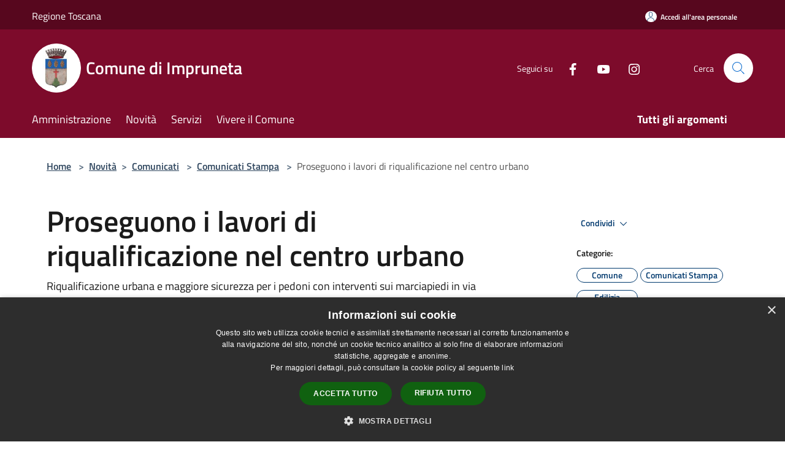

--- FILE ---
content_type: text/html; charset=UTF-8
request_url: https://comune.impruneta.fi.it/it/news/113931/proseguono-i-lavori-di-riqualificazione-nel-centro-urbano
body_size: 84293
content:
<script>

    function changeIcon() {
        if((document.querySelector(".arrow").getAttribute('xlink:href')).includes("arrow-up"))
            document.querySelector(".arrow").setAttribute('xlink:href', "/svg/agid.svg#it-arrow-down");
        else
            document.querySelector(".arrow").setAttribute('xlink:href', "/svg/agid.svg#it-arrow-up");
    }
</script>

<!doctype html>
<html class="no-js" lang="it">
    <head>
        <meta charset="utf-8">
        <meta name="viewport" content="width=device-width, initial-scale=1, shrink-to-fit=no">
        <meta http-equiv="X-UA-Compatible" content="IE=edge"/>
        <meta name="csrf-token" content="xoGX5SbUS00EPD7Ybxk6Lf05dGpWqX4jGEjHwPSm">
        <title> Proseguono i lavori di riqualificazione nel centro urbano - Comune di Impruneta</title>
                <link rel="stylesheet" href="/bootstrap-italia/dist/css/bootstrap-italia.min.css">
        <link rel="stylesheet" href="/css/agid.css?id=8e7e936f4bacc1509d74">
        <link rel="stylesheet" href="/css/ionicons/ionicons.min.css">

                        <link rel="canonical" href="https://comune.impruneta.fi.it/it/news/113931/proseguono-i-lavori-di-riqualificazione-nel-centro-urbano" />

        <style>
        
        .background-theme-lighter {
            background-color: rgba(125,11,43,0.1);
        }
    
        :root {
            --pui-cstm-primary: hsl(343deg,84%,27%);
            --pui-cstm-primary-rgb: 125, 11, 43;
            --pui-cstm-primary-hover: hsl(343deg, 84%, 37%);
            --pui-cstm-primary-active: hsl(343deg, 84%, 40%);
            --pui-cstm-primary-text-color: hsl(0deg, 0%, 100%);
            --pui-cstm-secondary: hsl(343deg, 84%, 27%);
            --pui-cstm-secondary-rgb: 125, 11, 43;
            --pui-cstm-secondary-hover: hsl(343deg, 84%, 37%);
            --pui-cstm-secondary-active: hsl(343deg, 84%, 40%);
            --pui-cstm-secondary-text-color: hsl(0deg, 0%, 100%);
        }
    
        .button-transparent {
            box-shadow: inset 0 0 0 2px #7d0b2b;
            color: #7d0b2b;
        }

        .text-button-transparent {
            color: #7d0b2b;
        }

        .icon-button-transparent {
            fill: #7d0b2b !important;
        }

        .button-fill-header {
            background-color: #7d0b2b;
        }

        .button-transparent:hover {
            box-shadow: inset 0 0 0 2px #700926;
            color: #700926;
        }

        .button-fill-header:hover {
            background-color: #700926;
        }

        .pagination-menu .page-link[aria-current] {
            color: #7d0b2b !important;
            border: 1px solid #7d0b2b !important;
        }

        .pagination-menu .page-link:hover {
            color: #700926 !important;
        }

        .pagination-menu .page-link .icon-primary {
            fill: #7d0b2b !important;
        }
    
        .responsive-table thead th {
            background-color: #7d0b2b;
            border: 1px solid #57071e;
        }

        .responsive-table thead th {
            background-color: #7d0b2b;
            border: 1px solid #57071e;
        }

        @media (min-width: 480px) {
            .responsive-table tbody th[scope=row] {
                border-left: 1px solid #57071e;
                border-bottom: 1px solid #57071e;
            }

            .responsive-table tbody td {
                border-left: 1px solid #57071e;
                border-bottom: 1px solid #57071e;
                border-right: 1px solid #57071e;
            }

            .responsive-table tbody td:last-of-type {
                border-right: 1px solid #57071e;
            }
        }

        @media (max-width: 767px) {
            .responsive-table tbody th[scope=row] {
                background-color:#7d0b2b;
            }
        }
    #footer-feedback {
        background-color: #7d0b2b;
    }#footer-banner {
        background-color: #7d0b2b;
    }.link-list-wrapper ul li a.list-item.active {
        background: #7d0b2b;
    }.it-header-slim-wrapper {
            background-color: #57071e;
        }
        .it-header-slim-wrapper .it-header-slim-wrapper-content .it-header-slim-right-zone button {
            background-color: #57071e;
        }
        .btn-personal {
            background-color: #57071e!important;
            border-color: #57071e!important;
        }
        .btn-personal:hover {
            background-color: #57071e!important;
            border-color: #57071e!important;
        }
        .btn-personal:active {
            background-color: #57071e!important;
            border-color: #57071e!important;
        }
        .btn-personal:focus {
            background-color: #57071e!important;
            border-color: #57071e!important;
            box-shadow: none !important;
        }.it-header-slim-wrapper .it-header-slim-wrapper-content .it-header-slim-right-zone button:hover {
            background-color: #4b0619;
        }.it-header-center-wrapper {
            background-color: #7d0b2b;
        }@media (min-width: 992px) {
            .it-header-navbar-wrapper {
                background-color: #7d0b2b;
            }
        }.page-father-button {
            background-color: #7d0b2b;
        }
    .navbar-alerts-link-active{
        background-color: #7d0b2b;
    }
    .btn-custom {
        background-color:#7d0b2b;
    }
    .btn-custom:focus {
        box-shadow: inset 0 1px 0 rgb(255 255 255 / 15%), 0 1px 1px rgb(0 0 0 / 8%), 0 0 0 0.2rem rgba(125,11,43,0.5);
    }
    .btn-custom:not(:disabled):not(.disabled).active,
    .btn-custom:not(:disabled):not(.disabled):active,
    .btn-custom:hover {
        background-color:#57071e;
    }
    .btn-custom:not(:disabled):not(.disabled).active:focus,
    .btn-custom:not(:disabled):not(.disabled):active:focus {
        box-shadow: inset 0 3px 5px rgb(0 0 0 / 13%), 0 0 0 0.2rem rgba(125,11,43,0.5);
    }/*custom  css events*/
        .events-bar {
            background-color: #7d0b2b!important;
        }
        .event__detail {
            background-color: #57071e!important;
        }
        .event--selected {
            background-color: #57071e;
        }
        .event:active, .event:focus, .event:hover {
            background-color: #57071e;
        }
        .it-calendar-wrapper .it-header-block-title {
            background-color: #7d0b2b;
        }
    
        .btn-registry {
            background-color: #7d0b2b;
        }
        .btn-registry:hover {
            background-color: #700926;
        }
        .btn-custom {
            background-color: #7d0b2b;
        }
        .btn-custom:hover {
            background-color: #700926;
        }
    
    #progressbar .active {
        color: #7d0b2b;
    }

    #progressbar li.active:before,
    #progressbar li.active:after {
        background: #7d0b2b;
    }

    .progress-bar {
        background-color: #7d0b2b;
    }

    .funkyradio input:checked ~ label:before,
    .funkyradio input:checked ~ label:before {
        background-color: #7d0b2b;
    }

    .funkyradio input:empty ~ label:before,
    .funkyradio input:empty ~ label:before {
        background-color: #7d0b2b;
    }

    #msform .action-button {
        background: #7d0b2b;
    }

    #msform .action-button:hover,
    #msform .action-button:focus {
        background-color: #700926;
    }

    #msform input:focus,
    #msform textarea:focus {
        border: 1px solid #7d0b2b;
    }
    
    #left-menu .pnrr_separator .bg {
        background-color: #7d0b2b;
    }
    .theme-color {
        background-color: #7d0b2b !important;
    }
    .time-events {
        background-color: #7d0b2b !important;
    }
        .btn-primary {
            border: 2px solid #7d0b2b;
        }
        .btn-primary:hover {
            border: 2px solid #700926;
        }
        .back-to-top {
            background-color: #7d0b2b;
        }
        .it-header-center-wrapper .h2.no_toc {
            background-color: #7d0b2b;
        }
    
        .link-list-wrapper ul li a span {
            color: #7d0b2b;
        }
    
    </style>
                <meta name="description" content="Sito ufficiale Comune di Impruneta">
<meta property="og:title" content="Proseguono i lavori di riqualificazione nel centro urbano" />
<meta property="og:locale" content="it_IT" />
<meta property="og:description" content="" />
<meta property="og:type" content="website" />
<meta property="og:url" content="https://comune.impruneta.fi.it/it/news/113931/proseguono-i-lavori-di-riqualificazione-nel-centro-urbano" />
<meta property="og:image" content="https://impruneta-api.municipiumapp.it/s3/720x960/s3/20008/media/marciapiede_robbia.jpg" />



    <link rel="icon" type="image/png" href="https://impruneta-api.municipiumapp.it/s3/150x150/s3/20008/sito/stemma.jpg">
    <link rel="apple-touch-icon" href="https://impruneta-api.municipiumapp.it/s3/150x150/s3/20008/sito/stemma.jpg">

    


<!-- Attenzione a buttare script lato API -->
    <script type="text/javascript" charset="UTF-8" src="//cdn.cookie-script.com/s/eeef5d22e87daa82ab368be167b40a18.js"></script>

<script type="text/javascript">
  var _paq = window._paq = window._paq || [];
  /* tracker methods like "setCustomDimension" should be called before "trackPageView" */
  _paq.push(['trackPageView']);
  _paq.push(['enableLinkTracking']);
  (function() {
    var u="https://ingestion.webanalytics.italia.it/";
    _paq.push(['setTrackerUrl', u+'matomo.php']);
    _paq.push(['setSiteId', 'EDqemXAqGg']);
    var d=document, g=d.createElement('script'), s=d.getElementsByTagName('script')[0];
    g.type='text/javascript'; g.async=true; g.src=u+'matomo.js'; s.parentNode.insertBefore(g,s);
  })();
</script>

<style>
.box__content__excerpt {
display:none;
}

@media (max-width: 370px){

.it-nav-wrapper .it-brand-wrapper .municipality__squared {
    flex: 30%;
}
}

@media (max-width: 335px){
.it-nav-wrapper .it-brand-wrapper .municipality__squared {
    flex: 45%;
}
}
</style>

<style>

 


table { 
    width: 100%; 
    table-layout: fixed;
    border-collapse: collapse; 
    margin: 0 auto;
}
/* Zebra striping */
tr:nth-of-type(odd) { 
    background: #f2f2f2; 
}
th { 
    background: #06C; 
    color: #fff; 
    font-weight: 600; 
}
td, th { 
    padding: 8px; 
    border: 1px solid #ccc; 
    text-align: left;
	font-size:16px;
	
    
}
/*Mobile View*/
@media 
only screen and 
    (max-width: 760px){
    td, tr { 
        display: block; 
	}
	
	th { 
    background: #06C; 
    color: #fff; 
    font-weight: 600; 
}
	
	/* Hide table headers (but not display: none;, for accessibility) */
	thead tr { 
		position: absolute;
		top: -9999px;
		left: -9999px;
	}
	tr {
        border: 1px solid #CCC; 
    }
    tr + tr{
        margin-top: 1.5em;
    }
	td { 
		/* make like a "row" */
		border: none;
		border-bottom: 1px solid #eee; 
		position: relative;
		padding-left: 50%; 
        text-align: left; 
	}
	td:before { 
        content: attr(data-label);
        display: inline-block;
        line-height: 1.5;
	    margin-left: -100%;
        width: 100%;
		white-space: nowrap;
	}
	
	
	.colorex {
		color: #C60;
		font-weight: 700;
		text-decoration: none;			
		
		}
	
	

	
}

</style>
    </head>
    <body class="">
        <a href="#main-content" class="sr-only">Salta al contenuto principale</a>
                <div id="loading-layer" class="loading">
            <div class="loading__icon loading__icon--ripple">
                <div></div>
                <div></div>
            </div>
        </div>


        <header class="it-header-wrapper it-header-sticky" data-bs-toggle="sticky" data-bs-position-type="fixed" data-bs-sticky-class-name="is-sticky" data-bs-target="#header-nav-wrapper">
    <div class="it-header-slim-wrapper">
    <div class="container-fluid container-municipium-agid">
        <div class="row">
            <div class="col-12">
                <div class="it-header-slim-wrapper-content pl-0">

                                        <a class="d-lg-block navbar-brand"  href="https://www.regione.toscana.it/" target="_blank" >
                                                    Regione Toscana
                                            </a>


                    <div class="it-header-slim-right-zone">
                                                                            <a class="btn btn-primary btn-icon btn-full btn-personal"
                                href="https://comune.impruneta.fi.it/it/private"
                                data-element="personal-area-login" aria-label="Accedi all&#039;area personale">
                                <span class="rounded-icon" aria-hidden="true">
                                    <svg class="icon icon-primary" aria-label="Accesso Utente">
                                        <use xlink:href="/bootstrap-italia/dist/svg/sprites.svg#it-user"></use>
                                    </svg>
                                </span>
                                <span class="d-none d-lg-block">Accedi all&#039;area personale</span>
                            </a>
                                                                                                
                                            </div>
                </div>
            </div>
        </div>
    </div>
</div>


    <div class="it-nav-wrapper">
        <div class="it-header-center-wrapper">
            <div class="container-fluid container-municipium-agid">
                <div class="row">
                    <div class="col-12">
                        <div class="it-header-center-content-wrapper">

                            <div class="it-brand-wrapper">
    <a href="/">

                    <span class="municipality__squared">
                <img src="//impruneta-api.municipiumapp.it/s3/150x150/s3/20008/sito/stemma.jpg" alt="logo">
            </span>
        
                    <div class="ml-2 it-brand-text">
                <span class="h2 no_toc">Comune di Impruneta</span>
            </div>
            </a>
</div>

                                                            <div class="it-right-zone">
                                                                        <div class="it-socials d-none d-md-flex">
                                        <span>Seguici su</span>
                                        <ul>
                                                                                                                                                <li class="single-social-phone">
                                                        <a aria-label="Facebook" href="https://www.facebook.com/ComuneDiImpruneta/" title="Facebook" target="_blank">
                                                            <svg class="icon" role="img" aria-label="Facebook"><use href="/bootstrap-italia/dist/svg/sprites.svg#it-facebook"></use></svg>
                                                        </a>
                                                    </li>
                                                                                                                                                                                                                                                                                            <li class="single-social-phone">
                                                        <a aria-label="Youtube" href="https://www.youtube.com/channel/UCvQEubLWEupb2HgWvWzrgEQ" title="Youtube" target="_blank">
                                                            <svg class="icon" role="img" aria-label="Youtube"><use href="/bootstrap-italia/dist/svg/sprites.svg#it-youtube"></use></svg>
                                                        </a>
                                                    </li>
                                                                                                                                                                                                <li class="single-social-phone">
                                                        <a aria-label="Instagram" href="https://www.instagram.com/comuneimpruneta/" title="Instagram" target="_blank">
                                                            <svg class="icon" role="img" aria-label="Instagram"><use href="/bootstrap-italia/dist/svg/sprites.svg#it-instagram"></use></svg>
                                                        </a>
                                                    </li>
                                                                                                                                                                                                                                                                                                                                                                                                                                                                                                                    </ul>
                                    </div>
                                                                        <div class="it-search-wrapper">
                                        <span class="d-none d-md-block">Cerca</span>
                                        <a aria-label="Cerca" class="search-link rounded-icon"
                                        href="#" data-bs-toggle="modal" data-bs-target="#searchModal">
                                            <svg class="icon" aria-label="Cerca" role="img">
                                                <use
                                                    xlink:href="/svg/agid.svg#it-search"></use>
                                            </svg>
                                        </a>
                                    </div>
                                </div>
                                                    </div>
                    </div>
                </div>
            </div>
        </div>
                    <div class="it-header-navbar-wrapper" id="header-nav-wrapper">
                <div class="container-fluid container-municipium-agid">
                    <div class="row">
                        <div class="col-12">
                            <nav class="navbar navbar-expand-lg has-megamenu">
                                <button aria-controls="nav10" aria-expanded="false"
                                        aria-label="Toggle navigation" class="custom-navbar-toggler"
                                        data-bs-target="#nav10" data-bs-toggle="navbarcollapsible" type="button">
                                    <svg class="icon" aria-label="Menù" role="img">
                                        <use
                                            xlink:href="/svg/agid.svg#it-burger"></use>
                                    </svg>
                                </button>
                                <div class="navbar-collapsable" id="nav10">
                                    <div class="overlay"></div>
                                    <div class="menu-wrapper">
                                        <div class="close-div" style="padding:0px">
                                            <button class="btn close-menu" type="button" title="Chiudi menù">
                                                <svg class="icon icon-close" aria-label="Chiudi menù">
                                                    <use xlink:href="/svg/agid.svg#close"></use>
                                                </svg>
                                            </button>
                                        </div>
                                        <div class="navbar-logo mobile-only">
                                            <div class="row align-items-center">
                                                <div class="col-4">
                                                    <span class="municipality__logo pl-3">
                                                        <img src="//impruneta-api.municipiumapp.it/s3/20008/sito/stemma.jpg" alt="logo">
                                                    </span>
                                                </div>
                                                <div class="col-6">
                                                    <span class="navbar-municipality">Comune di Impruneta</span>
                                                </div>
                                                <div class="col-2">
                                                </div>
                                            </div>
                                        </div>
                                        <ul class="navbar-nav" id="main-navigation" data-element="main-navigation"
                                        >
                                                                                                                                                    <li class="nav-item">
        <a class="nav-link nav-link-menu " href="https://comune.impruneta.fi.it/it/menu/amministrazione-227042" target="" data-element="management">
                            <span>Amministrazione</span>
                    </a>
    </li>
                                                                                                                                                                                                    <li class="nav-item">
        <a class="nav-link nav-link-menu " href="https://comune.impruneta.fi.it/it/menu/news" target="" data-element="news">
                            <span>Novità</span>
                    </a>
    </li>
                                                                                                                                                                                                    <li class="nav-item">
        <a class="nav-link nav-link-menu " href="https://comune.impruneta.fi.it/it/menu/servizi" target="" data-element="all-services">
                            <span>Servizi</span>
                    </a>
    </li>
                                                                                                                                                                                                    <li class="nav-item">
        <a class="nav-link nav-link-menu " href="https://comune.impruneta.fi.it/it/menu/vivere-il-comune" target="" data-element="live">
                            <span>Vivere il Comune</span>
                    </a>
    </li>
                                                                                                                                                                                                                                </ul>
                                                                                                                                                                    <ul class="navbar-nav navbar-nav-last" id="third-navigation">
                                                                                                                                                                                                                                                                                                                                                                                                                                                                                                                                                                                                                                                                                                                                                                                                                                                <li class="nav-item">
        <a class="nav-link nav-link-menu nav-link-last" href="https://comune.impruneta.fi.it/it/topics" target="" data-element="all-topics">
                            <span><b>Tutti gli argomenti</b></span>
                    </a>
    </li>
                                                                                                                                                </ul>
                                                                                <ul class="navbar-nav navbar-nav-auth mobile-only">
                                                                                                                                        <li class="nav-item">
                                                    <a class="nav-link nav-link-menu mobile-only" href="https://comune.impruneta.fi.it/it/private">
                                                        <span>Accedi all&#039;area personale</span>
                                                    </a>
                                                </li>
                                                                                                                                </ul>
                                                                                    <div class="container-social-phone mobile-only">
                                                <h1 class="h3">Seguici su</h1>
                                                <ul class="socials-phone">
                                                                                                                                                                    <li class="single-social-phone">
                                                            <a aria-label="Facebook" href="https://www.facebook.com/ComuneDiImpruneta/" title="Facebook" target="_blank">
                                                                <svg class="icon" aria-label="Facebook" role="img"><use href="/bootstrap-italia/dist/svg/sprites.svg#it-facebook"></use></svg>
                                                            </a>
                                                        </li>
                                                                                                                                                                                                                                                                                                                                        <li class="single-social-phone">
                                                            <a aria-label="Youtube" href="https://www.youtube.com/channel/UCvQEubLWEupb2HgWvWzrgEQ" title="Youtube" target="_blank">
                                                                <svg class="icon" aria-label="Youtube" role="img"><use href="/bootstrap-italia/dist/svg/sprites.svg#it-youtube"></use></svg>
                                                            </a>
                                                        </li>
                                                                                                                                                                                                                            <li class="single-social-phone">
                                                            <a aria-label="Instagram" href="https://www.instagram.com/comuneimpruneta/" title="Instagram" target="_blank">
                                                                <svg class="icon" aria-label="Instagram" role="img"><use href="/bootstrap-italia/dist/svg/sprites.svg#it-instagram"></use></svg>
                                                            </a>
                                                        </li>
                                                                                                                                                                                                                                                                                                                                                                                                                                                                                                                                                                                                            </ul>
                                            </div>
                                                                            </div>
                                </div>
                            </nav>
                        </div>
                    </div>
                </div>
            </div>
            </div>
</header>

        <main id="main-content">

                                        <section id="breadcrumb" class=" container-fluid container-municipium-agid  px-4 my-4" >
    <div class="row">
        <div class="col px-lg-4">
            <nav class="breadcrumb-container" aria-label="breadcrumb">
                <ol class="breadcrumb" data-element="breadcrumb">
                    <li class="breadcrumb-item">
                        <a href="https://comune.impruneta.fi.it/it">Home</a>
                        <span class="separator">&gt;</span>
                    </li>

                                                            


                    

                    
                                                                        <li class="breadcrumb-item">
                                <a href="https://comune.impruneta.fi.it/it/menu/news">Novità</a><span class="separator">&gt;</span>
                            </li>
                                                                                                    <li class="breadcrumb-item">
                                <a href="https://comune.impruneta.fi.it/it/news?type=2">Comunicati</a>
                                <span class="separator">&gt;</span>
                            </li>
                                            
                                                                    <li class="breadcrumb-item">
                            <a href="https://comune.impruneta.fi.it/it/news-category/113931">Comunicati Stampa</a>
                            <span class="separator">&gt;</span>
                        </li>
                    
                    
                    
                    
                    
                    
                    

                    
                    
                    
                    
                    
                                                                                                    
                    
                    
                                        
                    
                    

                    
                    
                    
                    
                    
                    
                    
                    
                    
                                            <li class="breadcrumb-item active" aria-current="page">
                            Proseguono i lavori di riqualificazione nel centro urbano
                        </li>
                                        

                                                                
                                                            
                                        
                                        
                    
                                                            
                                        
                    
                    
                    
                    
                    
                    
                    
                    
                    
                    
                                        
                    
                    
                    
                    
                    
                                        
                    
                    
                    
                    
                    
                    
                    
                    
                    
                    
                                    </ol>
            </nav>

        </div>
    </div>
</section>
        <section  class="container-fluid container-municipium-agid px-4 mt-4">
        <div class="container" id="page-pnrr">
            <div class="row">
                <div class="col-lg-8 col-md-8">
                                            <h1 data-element="news-title">Proseguono i lavori di riqualificazione nel centro urbano</h1>
                                                                                                                <p data-element="news-description">Riqualificazione urbana e maggiore sicurezza per i pedoni con interventi sui marciapiedi in via Mazzini e via Luca della Robbia a Impruneta.</p>
                                                                                                                                                                                                                                                </div>
                <div class="offset-lg-1 col-lg-3 col-md-4 page-pnrr-share">
                    <div class="dropdown d-inline">
  <button class="btn btn-dropdown dropdown-toggle pnrr_actions" type="button" id="shareActions" data-bs-toggle="dropdown" aria-haspopup="true" aria-expanded="false">
    Condividi
    <svg class="icon-expand icon icon-sm icon-primary" role="img" aria-label="Espandi"><use href="/bootstrap-italia/dist/svg/sprites.svg#it-expand"></use></svg>
  </button>
  <div class="dropdown-menu" aria-labelledby="shareActions">
    <div class="link-list-wrapper">
        <ul class="link-list">
            <li>
                <a href="javascript: void(0)" onclick="window.open('https://www.facebook.com/sharer/sharer.php?u=https%3A%2F%2Fcomune.impruneta.fi.it%2Fit%2Fnews%2F113931%2Fproseguono-i-lavori-di-riqualificazione-nel-centro-urbano&amp;display=popup&amp;ref=plugin&amp;src=like&amp;kid_directed_site=0','sharer','toolbar=0,status=0,width=548,height=325');"
                    class="dropdown-item list-item left-icon share-facebook" title="Condividi su: Facebook">
                    <svg class="icon pnrr_icon_dropdown icon-primary left"><use xlink:href="/svg/agid.svg#it-facebook"></use></svg>
                    <small>Facebook</small>
                </a>
            </li>
            <li>
                <a href="https://twitter.com/intent/tweet?url=https%3A%2F%2Fcomune.impruneta.fi.it%2Fit%2Fnews%2F113931%2Fproseguono-i-lavori-di-riqualificazione-nel-centro-urbano&amp;text=Proseguono+i+lavori+di+riqualificazione+nel+centro+urbano" target="_blank" class="dropdown-item list-item left-icon share-twitter"
                    title="Condividi su: Twitter">
                    <svg class="icon pnrr_icon_dropdown icon-primary left"><use xlink:href="/svg/agid.svg#it-twitter"></use></svg>
                    <small>Twitter</small>
                </a>
            </li>
            <li>
                <a href="https://www.linkedin.com/sharing/share-offsite/?url=https://comune.impruneta.fi.it/it/news/113931/proseguono-i-lavori-di-riqualificazione-nel-centro-urbano" target="_blank" class="dropdown-item list-item left-icon share-linkedin"
                    title="Condividi su: Linkedin">
                    <svg class="icon pnrr_icon_dropdown icon-primary left"><use xlink:href="/svg/agid.svg#it-linkedin"></use></svg>
                    <small>Linkedin</small>
                </a>
            </li>
            <li>
                <a href="https://api.whatsapp.com/send?text=Proseguono+i+lavori+di+riqualificazione+nel+centro+urbano+-+https%3A%2F%2Fcomune.impruneta.fi.it%2Fit%2Fnews%2F113931%2Fproseguono-i-lavori-di-riqualificazione-nel-centro-urbano" target="_blank" class="dropdown-item list-item left-icon share-whatsapp"
                    title="Condividi su: WhatsApp">
                    <svg class="icon pnrr_icon_dropdown icon-primary left"><use xlink:href="/svg/agid.svg#it-whatsapp"></use></svg>
                    <small>WhatsApp</small>
                </a>
            </li>
            <li>
                <a href="https://telegram.me/share/url?url=https://comune.impruneta.fi.it/it/news/113931/proseguono-i-lavori-di-riqualificazione-nel-centro-urbano&amp;text=Proseguono i lavori di riqualificazione nel centro urbano" target="_blank" class="dropdown-item list-item left-icon share-telegram"
                    title="Condividi su: Telegram">
                    <svg class="icon pnrr_icon_dropdown icon-primary left"><use xlink:href="/svg/agid.svg#it-telegram"></use></svg>
                    <small>Telegram</small>
                </a>
            </li>
        </ul>
    </div>
  </div>
</div>
                                            <div class="mt-4 mb-4">
                            <h6><small>Categorie:</small></h6>
                                <a  href="https://comune.impruneta.fi.it/it/news-category/113774"  class="pnrr_subjects-link"
             data-element="service-topic" >
            <div class="chip chip-simple chip-primary chip-subjects"><span class="chip-label chip-label-pnrr">Comune</span></div></a>
                        <a  href="https://comune.impruneta.fi.it/it/news-category/113931"  class="pnrr_subjects-link"
             data-element="service-topic" >
            <div class="chip chip-simple chip-primary chip-subjects"><span class="chip-label chip-label-pnrr">Comunicati Stampa</span></div></a>
                        <a  href="https://comune.impruneta.fi.it/it/news-category/113773"  class="pnrr_subjects-link"
             data-element="service-topic" >
            <div class="chip chip-simple chip-primary chip-subjects"><span class="chip-label chip-label-pnrr">Edilizia</span></div></a>
                            </div>
                                                                                    <div class="mt-4 mb-4">
                            <h6><small>Argomenti:</small></h6>
                                <a  href="https://comune.impruneta.fi.it/it/topics/13"  class="pnrr_subjects-link"
             data-element="service-topic" >
            <div class="chip chip-simple chip-primary chip-subjects"><span class="chip-label chip-label-pnrr">Comunicazione istituzionale</span></div></a>
                            </div>
                                    </div>
            </div>

                            <div class="row">
                    <div class="col-md-3">
                        <p>  Data  :</p>
                        <p><b>6 giugno 2024</b></p>
                    </div>
                                    </div>
            
                                                <div class="row row-full-width">
                        <figure class="figure">
                            <img src="//impruneta-api.municipiumapp.it/s3/20008/media/marciapiede_robbia.jpg"
                                 alt="Proseguono i lavori di riqualificazione nel centro urbano" class="figure-img img-fluid">
                            <figcaption class="figure-caption text-center pt-3"></figcaption>
                        </figure>
                    </div>
                                        <section id="article-general">
                <div class="row">
                    <div class="linetop"></div>
                    <div class="col-lg-3 col-md-4 lineright">
    <aside id="left-menu">
        <h1 class="dropdown h4">
            <a data-bs-toggle="collapse" href="#menu-list" role="button" aria-expanded="true" aria-controls="menu-list">
                Indice della pagina
                <svg class="icon pnrr_icon_dropdown_page" onclick="changeIcon()" role="img" aria-label="Freccia"><use class="arrow" xlink:href="/svg/agid.svg#it-arrow-down"></use></svg>
            </a>
        </h1>
        <div class="pnrr_separator"><div class="bg"></div></div>
        <ul class="link-list collapse show" id="menu-list" data-element="page-index">
                                                                                                <li class="nav-item">
                            <a class="list-group-item list-group-item-action nav-link" href="#descrizione" title="Vai al paragrafo Descrizione">
                            <span class="title-medium">Descrizione</span>
                            </a>
                        </li>
                                                                                                                                    <li class="nav-item">
                            <a class="list-group-item list-group-item-action nav-link" href="#a-cura-di" title="Vai al paragrafo A cura di">
                            <span class="title-medium">A cura di</span>
                            </a>
                        </li>
                                                
                                </ul>
    </aside>
</div>
                    <div class="col-lg-9 col-md-8 pt8">
                        <div class="article-content">
                            <div class="page-content  paragraph">
                            <div class="row">
                    <div class="offset-md-1 col-md-11">
                        <a id="descrizione" class="anchor-content" href="#">Municipium</a>
                        <h2>Descrizione </h2>
                    </div>
                </div>
                                                                                    <div class="row">
                        <div class="offset-md-1 col-md-11">
                            <div ><p style="text-align: justify;">Il Comune di Impruneta prosegue con i suoi sforzi di miglioramento dell'ambiente urbano attraverso interventi mirati di riqualificazione. Gli ultimi lavori si concentrano su due importanti tratti di marciapiedi, uno situato in via Mazzini nel centro storico e l'altro in via Luca della Robbia.</p>
<p><img style="margin: 4px auto; display: block;" src="https://municipium-images-production.s3-eu-west-1.amazonaws.com/s3/20008/media/marciapiede_robbia.jpg" alt="Marciapiede_Robbia" width="700" /></p>
<p style="text-align: justify;">L'intervento in via Luca della Robbia consiste nella riasfaltatura di un tratto di circa 200 metri del marciapiede, mirato a garantire una superficie sicura e agevole per i pedoni. Questa operazione &egrave; parte integrante della strategia di miglioramento delle infrastrutture urbane del Comune, finalizzata a una fruizione ottimale da parte dei residenti e dei visitatori.</p>
<p style="text-align: justify;">Per quanto riguarda via Mazzini, sono stati eseguiti lavori di riparazione delle buche presenti sul marciapiede. Questo intervento &egrave; stato progettato per migliorare la sicurezza e la comodit&agrave; dei pedoni lungo questa importante via nel centro storico.</p>
<p style="text-align: justify;"><img style="margin: 4px auto; display: block;" src="https://municipium-images-production.s3-eu-west-1.amazonaws.com/s3/20008/media/marciapiede_mazzini.jpg" alt="Marciapiede_Mazzini" width="700" /></p>
<p style="text-align: justify;">"Il Comune di Impruneta rimane impegnato nel perseguire una costante e attenta manutenzione del territorio al fine di garantire una migliore qualit&agrave; della vita per la comunit&agrave; locale." - dichiarano il sindaco&nbsp;Riccardo Lazzerini&nbsp;e l'assessore&nbsp;Marco Canuti.</p></div>
                        </div>
                    </div>
                            
                                                        </div>
                    <div class="page-content  paragraph">
                            <div class="row">
                    <div class="offset-md-1 col-md-11">
                        <a id="a-cura-di" class="anchor-content" href="#">Municipium</a>
                        <h2>A cura di </h2>
                    </div>
                </div>
                                                
                                                                                                                <div class="row">
                                                                                    <div class="offset-md-1 col-md-6 page-pnrr-content">
                                                                            <div class="card-wrapper card-space" >
    <div class=" card card-bg  card-big rounded shadow">
        <div class="card-body">
            <div class="d-flex align-items-center flex-wrap flex-sm-nowrap  ">
                                                <a  href="https://comune.impruneta.fi.it/it/organizational_unit/ufficio-stampa"   class="custom-link-reference" >
                    <p class="card-title h5   no-bold ">
                        Ufficio stampa
                    </p>
                </a>
            </div>
                                                    <a class="read-more" href="https://comune.impruneta.fi.it/it/organizational_unit/ufficio-stampa"
                    >
                    <span class="text">
                        Vai alla Pagina
                    </span>
                    <svg class="icon" aria-label="Freccia destra" role="img">
                        <use xlink:href="/svg/agid.svg#it-arrow-right"></use>
                    </svg>
                </a>
                                </div>
    </div>
</div>
                                </div>
                                                                        </div>
                                    </div>
                                                                                        <div class="page-content paragraph">
                                <div class="row">
                                                                                                                                                    <div class="offset-md-1 col-md-11">
                                            <p><b>Ultimo aggiornamento</b>: 6 giugno 2024, 12:23</p>
                                        </div>
                                                                    </div>
                            </div>
                        </div>
                    </div>
                </div>
            </section>

    </section>
            
        </main>

                    <section id="box-evaluate">
    <div class=" theme-color ">
        <div class="container">
            <div class="row d-flex justify-content-center border-container  theme-color ">
                <div class="col-12 col-lg-6">
                    <div class="cmp-rating pt-lg-80 pb-lg-80" id="">
                        <div class="card shadow card-wrapper card-evaluate" data-element="feedback">
                            <div class="cmp-rating__card-first flex flex-direction-column align-items-center">
                                <div class="card-header border-0">
                                                                        <h2 class="title-evaluate" data-element="feedback-title">Quanto sono chiare le informazioni su questa pagina?</h2>
                                                                    </div>
                                <input type="hidden" name="type" value="news-with-category">
                                <input type="hidden" name="path" value="it/news/113931/proseguono-i-lavori-di-riqualificazione-nel-centro-urbano">
                                <input type="hidden" name="lang" value="it">
                                <input type="hidden" name="typeEvaluateId" value="1693193">
                                <div class="card-body">
                                    <fieldset class="rating rating-evaluate">
                                        <legend style="display:none">Valuta il Servizio</legend>
                                        <input type="radio" id="star5a" name="ratingA" value="5">
                                        <label class="full rating-star active" for="star5a" data-element="feedback-rate-5">
                                            <svg class="icon icon-sm" role="img" aria-labelledby="star5a" aria-label="star5" viewBox="0 0 24 24" id="it-star-full-1" xmlns="http://www.w3.org/2000/svg">
                                                <path d="M12 1.7L9.5 9.2H1.6L8 13.9l-2.4 7.6 6.4-4.7 6.4 4.7-2.4-7.6 6.4-4.7h-7.9L12 1.7z"></path>
                                                <path fill="none" d="M0 0h24v24H0z"></path>
                                            </svg>
                                        </label>
                                        <input type="radio" id="star4a" name="ratingA" value="4">
                                        <label class="full rating-star active" for="star4a" data-element="feedback-rate-4">
                                            <svg class="icon icon-sm" role="img" aria-labelledby="star4a" aria-label="star4" viewBox="0 0 24 24" id="it-star-full-2" xmlns="http://www.w3.org/2000/svg">
                                                <path d="M12 1.7L9.5 9.2H1.6L8 13.9l-2.4 7.6 6.4-4.7 6.4 4.7-2.4-7.6 6.4-4.7h-7.9L12 1.7z"></path>
                                                <path fill="none" d="M0 0h24v24H0z"></path>
                                            </svg>
                                        </label>
                                        <input type="radio" id="star3a" name="ratingA" value="3">
                                        <label class="full rating-star active" for="star3a" data-element="feedback-rate-3">
                                            <svg class="icon icon-sm" role="img" aria-labelledby="star3a" aria-label="star3" viewBox="0 0 24 24" id="it-star-full-3" xmlns="http://www.w3.org/2000/svg">
                                                <path d="M12 1.7L9.5 9.2H1.6L8 13.9l-2.4 7.6 6.4-4.7 6.4 4.7-2.4-7.6 6.4-4.7h-7.9L12 1.7z"></path>
                                                <path fill="none" d="M0 0h24v24H0z"></path>
                                            </svg>
                                        </label>
                                        <input type="radio" id="star2a" name="ratingA" value="2">
                                        <label class="full rating-star active" for="star2a" data-element="feedback-rate-2">
                                            <svg class="icon icon-sm" role="img" aria-labelledby="star2a" aria-label="star2" viewBox="0 0 24 24" id="it-star-full-4" xmlns="http://www.w3.org/2000/svg">
                                                <path d="M12 1.7L9.5 9.2H1.6L8 13.9l-2.4 7.6 6.4-4.7 6.4 4.7-2.4-7.6 6.4-4.7h-7.9L12 1.7z"></path>
                                                <path fill="none" d="M0 0h24v24H0z"></path>
                                            </svg>
                                        </label>
                                        <input type="radio" id="star1a" name="ratingA" value="1">
                                        <label class="full rating-star active" for="star1a" data-element="feedback-rate-1">
                                            <svg class="icon icon-sm" role="img" aria-labelledby="star1a" aria-label="star1" viewBox="0 0 24 24" id="it-star-full-5" xmlns="http://www.w3.org/2000/svg">
                                                <path d="M12 1.7L9.5 9.2H1.6L8 13.9l-2.4 7.6 6.4-4.7 6.4 4.7-2.4-7.6 6.4-4.7h-7.9L12 1.7z"></path>
                                                <path fill="none" d="M0 0h24v24H0z"></path>
                                            </svg>
                                        </label>
                                    </fieldset>
                                </div>
                            </div>
                            <div class="cmp-rating__card-second d-none" data-step="3">
                                <div class="card-header border-0 mb-0">
                                    <h1 class="title-medium-2-bold mb-0 h4" id="rating-feedback">Grazie, il tuo parere ci aiuterà a migliorare il servizio!</h1>
                                </div>
                            </div>
                            <div class="form-rating">
                                <div data-step="1">
                                    <div class="cmp-steps-rating">
                                        <fieldset class="fieldset-rating-one d-none" data-element="feedback-rating-positive">
                                            <div class="iscrizioni-header w-100">
                                                <div class="step-title d-flex align-items-center justify-content-between drop-shadow">
                                                    <legend class="d-block d-lg-inline" data-element="feedback-rating-question">Quali sono stati gli aspetti che hai preferito?</legend>
                                                    <h1 class="step step-first h6">1/2</h1>
                                                </div>
                                            </div>
                                            <div class="cmp-steps-rating__body">
                                                <div class="cmp-radio-list">
                                                    <div class="card card-teaser shadow-rating">
                                                        <div class="card-body">
                                                            <div class="form-check m-0">
                                                                <div class="radio-body border-bottom border-light cmp-radio-list__item">
                                                                    <input name="rating1" type="radio" id="radio-1">
                                                                    <label for="radio-1" data-element="feedback-rating-answer">Le indicazioni erano chiare</label>
                                                                </div>
                                                                <div class="radio-body border-bottom border-light cmp-radio-list__item">
                                                                    <input name="rating1" type="radio" id="radio-2">
                                                                    <label for="radio-2" data-element="feedback-rating-answer">Le indicazioni erano complete</label>
                                                                </div>
                                                                <div class="radio-body border-bottom border-light cmp-radio-list__item">
                                                                    <input name="rating1" type="radio" id="radio-3">
                                                                    <label for="radio-3" data-element="feedback-rating-answer">Capivo sempre che stavo procedendo correttamente</label>
                                                                </div>
                                                                <div class="radio-body border-bottom border-light cmp-radio-list__item">
                                                                    <input name="rating1" type="radio" id="radio-4">
                                                                    <label for="radio-4" data-element="feedback-rating-answer">Non ho avuto problemi tecnici</label>
                                                                </div>
                                                                <div class="radio-body border-bottom border-light cmp-radio-list__item">
                                                                    <input name="rating1" type="radio" id="radio-5">
                                                                    <label for="radio-5" data-element="feedback-rating-answer">Altro</label>
                                                                </div>
                                                            </div>
                                                        </div>
                                                    </div>
                                                </div>
                                            </div>
                                        </fieldset>
                                        <fieldset class="fieldset-rating-two d-none" data-element="feedback-rating-negative">
                                            <div class="iscrizioni-header w-100">
                                                <div class="step-title d-flex align-items-center justify-content-between drop-shadow">
                                                    <legend class="d-block d-lg-inline" data-element="feedback-rating-question">
                                                        Dove hai incontrato le maggiori difficoltà?
                                                    </legend>
                                                    <h1 class="step step-first h6">1/2</h1>
                                                </div>
                                            </div>
                                            <div class="cmp-steps-rating__body">
                                                <div class="cmp-radio-list">
                                                    <div class="card card-teaser shadow-rating">
                                                        <div class="card-body">
                                                            <div class="form-check m-0">
                                                                <div class="radio-body border-bottom border-light cmp-radio-list__item">
                                                                    <input name="rating2" type="radio" id="radio-6">
                                                                    <label for="radio-6" class="active" data-element="feedback-rating-answer">A volte le indicazioni non erano chiare</label>
                                                                </div>
                                                                <div class="radio-body border-bottom border-light cmp-radio-list__item">
                                                                    <input name="rating2" type="radio" id="radio-7">
                                                                    <label for="radio-7" class="active" data-element="feedback-rating-answer">A volte le indicazioni non erano complete</label>
                                                                </div>
                                                                <div class="radio-body border-bottom border-light cmp-radio-list__item">
                                                                    <input name="rating2" type="radio" id="radio-8">
                                                                    <label for="radio-8" class="active" data-element="feedback-rating-answer">A volte non capivo se stavo procedendo correttamente</label>
                                                                </div>
                                                                <div class="radio-body border-bottom border-light cmp-radio-list__item">
                                                                    <input name="rating2" type="radio" id="radio-9">
                                                                    <label for="radio-9" class="active" data-element="feedback-rating-answer">Ho avuto problemi tecnici</label>
                                                                </div>
                                                                <div class="radio-body border-bottom border-light cmp-radio-list__item">
                                                                    <input name="rating2" type="radio" id="radio-10">
                                                                    <label for="radio-10" class="active" data-element="feedback-rating-answer">Altro</label>
                                                                </div>
                                                            </div>
                                                        </div>
                                                    </div>
                                                </div>
                                            </div>
                                        </fieldset>
                                    </div>
                                </div>
                                <div class="second-fieldset d-none" data-step="2">
                                    <div class="cmp-steps-rating">
                                        <fieldset>
                                            <div class="iscrizioni-header w-100">
                                                <div class="step-title d-flex align-items-center justify-content-between drop-shadow mb-3">
                                                    <legend class="d-block d-lg-inline">
                                                        Vuoi aggiungere altri dettagli?
                                                    </legend>
                                                    <h1 class="step h6">2/2</h1>
                                                </div>
                                            </div>
                                            <div class="cmp-steps-rating__body">
                                                <div class="form-group evaluate-form-group">
                                                    <label for="formGroupExampleInputWithHelp" class="">Dettaglio</label>
                                                    <input type="text" autocomplete=feedback-input-text" data-element="feedback-input-text" class="form-control"
                                                           id="formGroupExampleInputWithHelp" aria-describedby="formGroupExampleInputWithHelpDescription" maxlength="200">
                                                    <small id="formGroupExampleInputWithHelpDescription" class="form-text">
                                                        Inserire massimo 200 caratteri</small>
                                                    <div class="frc-captcha mt-4" data-sitekey="MQEFVR26C37UVFOK"></div>
                                                    <small id="captcha-mandatory" class="form-text d-none">È necessario verificare che tu non sia un robot</small>
                                                </div>
                                            </div>
                                        </fieldset>
                                    </div>
                                </div>
                                <div class="d-flex flex-nowrap pt-4 w-100 justify-content-center button-shadow d-none container-button-evaluate">
                                    <button class="btn btn-outline-primary fw-bold me-4 btn-back" type="button">precedente</button>
                                    <button class="btn btn-primary fw-bold btn-next" type="submit" form="rating">successivo</button>
                                </div>
                            </div>
                        </div>
                    </div>
                </div>
            </div>
        </div>
    </div>
</section>

        
                    <section id="box-contacts">
        <div class="bg-grey-card pb-5 pt-0">
            <div class="container-fluid container-municipium-agid">
                <div class="row d-flex justify-content-center p-contacts">
                    <div class="col-12 col-lg-6">
                        <div class="cmp-contacts">
                            <div class="card w-100">
                                <div class="card-body card-body-contacts">
                                    <h2 class="title-medium-2-semi-bold">Contatta il comune</h2>
                                    <ul class="contact-list p-0">
                                                                                    <li>
                                                <a class="list-item" href="https://comune.impruneta.fi.it/it/faq">
                                                <svg class="icon icon-primary icon-sm" aria-hidden="true" aria-label="Help">
                                                <use href="/bootstrap-italia/dist/svg/sprites.svg#it-help-circle"></use>
                                                </svg><span>Leggi le domande frequenti</span></a>
                                            </li>
                                                                                                                            <li><a class="list-item" href="https://comune.impruneta.fi.it/it/help"
                                             data-element="contacts">
                                            <svg class="icon icon-primary icon-sm" aria-hidden="true" aria-label="Mail">
                                            <use href="/bootstrap-italia/dist/svg/sprites.svg#it-mail"></use>
                                            </svg><span>Richiedi Assistenza</span></a></li>
                                                                                                                            <li>
                                                <a class="list-item" href="tel:055.203641">
                                                <svg class="icon icon-primary icon-sm" aria-hidden="true" aria-label="Phone">
                                                <use href="/bootstrap-italia/dist/svg/sprites.svg#it-hearing"></use>
                                                </svg><span>Chiama il comune 055.203641</span></a>
                                            </li>
                                                                                                                                                                    <li>
                                                <a class="list-item" href="https://comune.impruneta.fi.it/it/book" data-element="appointment-booking">
                                                <svg class="icon icon-primary icon-sm" aria-hidden="true" aria-label="Calendar">
                                                <use href="/bootstrap-italia/dist/svg/sprites.svg#it-calendar"></use>
                                                </svg><span>Prenota un appuntamento</span></a>
                                            </li>
                                                                            </ul>

                                                                            <h2 class="title-medium-2-semi-bold mt-4">Problemi in città</h2>
                                        <ul class="contact-list p-0">
                                        <li><a class="list-item" href="https://comune.impruneta.fi.it/it/new-issue">
                                            <svg class="icon icon-primary icon-sm" aria-hidden="true" aria-label="Marker">
                                                <use href="/bootstrap-italia/dist/svg/sprites.svg#it-map-marker-circle"></use>
                                            </svg><span>Segnala disservizio</span></a></li>
                                        </ul>
                                                                    </div>
                            </div>
                        </div>
                    </div>
                </div>
            </div>
        </div>
    </section>
        
        <div class="bd-example">
            <a href="#top" aria-hidden="true" tabindex="-1" data-bs-toggle="backtotop" class="back-to-top back-to-top-show" id="example" aria-label="Torna su">
                <svg class="icon icon-light" aria-label="Torna su"><use href="/bootstrap-italia/dist/svg/sprites.svg#it-arrow-up"></use></svg>
            </a>
        </div>

        <footer class="it-footer">
        <div class="it-footer-main">
                                    <div class="container-fluid container-municipium-agid">
                <div class="footer-part-container">
                    <div class="row clearfix align-items-center">
                                                    <div class="col-sm-4">
                                <div class="it-brand-wrapper">
    <a href="/">

                    <span class="municipality__squared">
                <img src="//impruneta-api.municipiumapp.it/s3/150x150/s3/20008/sito/stemma.jpg" alt="logo">
            </span>
        
                    <div class="ml-2 it-brand-text">
                <span class="h2 no_toc">Comune di Impruneta</span>
            </div>
            </a>
</div>
                            </div>
                            <div class="col-sm-3">
                                <img class="eu_logo" src="/images/footer/logo-eu-inverted.svg" alt="Eu logo">
                            </div>
                            <div class="col-sm-2"></div>
                                                            <div class="col-sm-3 footer-part-container-custom footer-seguici">
                                    <h1 class="h4">
    Seguici su
</h1>

<ul class="list-inline text-left social">

                        <li class="list-inline-item">
                <a class="p-2 text-white socials" aria-label="Facebook" href="https://www.facebook.com/ComuneDiImpruneta/" title="Facebook" target="_blank">
                    <svg class="icon icon-sm icon-white align-top" role="img" aria-label="Social">
                        <use xlink:href="/svg/agid.svg#it-facebook"></use></svg>
                    <span class="sr-only">Facebook</span>
                </a>
            </li>
                                            <li class="list-inline-item">
                <a class="p-2 text-white socials" aria-label="Youtube" href="https://www.youtube.com/channel/UCvQEubLWEupb2HgWvWzrgEQ" title="Youtube" target="_blank">
                    <svg class="icon icon-sm icon-white align-top" role="img" aria-label="Social">
                        <use xlink:href="/svg/agid.svg#it-youtube"></use></svg>
                    <span class="sr-only">Youtube</span>
                </a>
            </li>
                                <li class="list-inline-item">
                <a class="p-2 text-white socials" aria-label="Instagram" href="https://www.instagram.com/comuneimpruneta/" title="Instagram" target="_blank">
                    <svg class="icon icon-sm icon-white align-top" role="img" aria-label="Social">
                        <use xlink:href="/svg/agid.svg#it-instagram"></use></svg>
                    <span class="sr-only">Instagram</span>
                </a>
            </li>
                                                            
</ul>
                                </div>
                                                                        </div>
                </div>

                                    <div class="py-4 footer-part-container-custom">
                                                    <section class="lista-sezioni">
<div class="row">
<div class="col-lg-3 col-md-3 col-sm-6">
<h1>Amministrazione</h1>
<ul class="footer-list clearfix">
<li><a title="Organi di governo" href="/it/page/organi-di-governo">Organi di Governo</a></li>
<li><a title="Aree amministrative" href="/it/page/aree-amministrative">Aree Amministrative</a></li>
<li><a href="https://www.comune.impruneta.fi.it/it/page/uffici-2023">Uffici</a></li>
<li><a title="Enti e fondazioni" href="/it/page/enti-e-fondazioni">Enti e fondazioni</a></li>
<li><a title="Politici" href="/it/page/politici">Politici</a></li>
<li><a title="Personale amministrativo" href="/it/page/personale-amministrativo">Personale Amministrativo</a></li>
<li><a title="Documenti e Dati" href="/it/menu/227049">Documenti e dati</a></li>
</ul>
</div>
<div class="col-lg-3 col-md-3 col-sm-6">
<h1>Categorie di Servizio</h1>
<ul class="footer-list clearfix">
<li><a title="Anagrafe e stato civile" href="/it/page/anagrafe-e-stato-civile">Anagrafe e stato civile</a></li>
<li><a title="Cultura e tempo libero" href="/it/page/cultura-e-tempo-libero">Cultura e tempo libero</a></li>
<li><a title="Vita lavorativa" href="/it/page/vita-lavorativa">Vita lavorativa</a></li>
<li><a title="Imprese e Commercio" href="/it/page/imprese-e-commercio">Imprese e Commercio</a></li>
<li><a title="Appalti pubblici" href="/it/page/appalti-pubblici">Appalti pubblici</a></li>
<li><a title="Catasto e urbanistica" href="/it/page/catasto-e-urbanistica">Catasto e urbanistica</a></li>
<li><a href="https://www.comune.impruneta.fi.it/it/page/turismo-2023?fromService=1">Turismo</a></li>
<li><a title="Mobilit&agrave; e trasporti" href="/it/page/mobilita-e-trasporti">Mobilit&agrave; e trasporti</a></li>
</ul>
</div>
<div class="col-lg-3 col-md-3 col-sm-6">
<div>&nbsp;</div>
<ul class="footer-list clearfix">
<li><a title="Educazione e formazione" href="/it/page/educazione-e-formazione">Educazione e formazione</a></li>
<li><a title="Giustizia e sicurezza pubblica" href="/it/page/giustizia-e-sicurezza-pubblica">Giustizia e sicurezza pubblica</a></li>
<li><a title="Tributi,finanze e contravvenzioni" href="/it/page/tributi-finanze-e-contravvenzioni">Tributi,finanze e contravvenzioni</a></li>
<li><a title="Ambiente" href="/it/page/ambiente">Ambiente</a></li>
<li><a title="Salute, benessere e assistenza" href="/it/page/salute-benessere-e-assistenza">Salute, benessere e assistenza</a></li>
<li><a title="Autorizzazioni" href="/it/page/autorizzazioni">Autorizzazioni</a></li>
<li><a title="Agricoltura e pesca" href="/it/page/agricoltura-e-pesca">Agricoltura e pesca</a></li>
</ul>
</div>
<div class="col-lg-3 col-md-3 col-sm-6">
<h1>Novit&agrave;</h1>
<ul class="footer-list clearfix">
<li><a href="/it/news?type=1">Notizie</a></li>
<li><a href="/it/news?type=2">Comunicati</a></li>
<li><a href="/it/news?type=3">Avvisi</a></li>
</ul>
<h1>Vivere il Comune</h1>
<ul class="footer-list clearfix">
<li><a href="/it/point-of-interests">Luoghi</a></li>
<li><a href="/it/events">Eventi</a></li>
</ul>
</div>
<div class="col-lg-3 col-md-3 col-sm-6">
<h1>Contatti</h1>
<p>Comune di Impruneta <br />Piazza Buondelmonti n. 41, 50023 - Impruneta (FI) - 50023 - Impruneta <br />Codice Fiscale: 80011430487<br />Partita IVA: 00628510489 <br />IBAN: IT 52 V 01030 37900 000000300094</p>
<p>Email:<a title="urp@comune.impruneta.fi.it" href="mailto:urp@comune.impruneta.fi.it"> urp@comune.impruneta.fi.it</a><br />PEC:<a href="mailto:comune.impruneta@postacert.toscana.it">comune.impruneta@postacert.toscana.it</a> <br />Centralino Unico: 055203641</p>
</div>
<div class="col-lg-3 col-md-3 col-sm-6">
<div>&nbsp;</div>
<ul class="footer-list clearfix">
<li><a title="Prenotazione appuntamento" href="/it/book" data-element="appointment-booking">Prenotazione appuntamento</a></li>
<li><a title="Segnalazione disservizio" href="/it/new-issue" data-element="report-inefficiency">Segnalazione disservizio</a></li>
<li><a title="Accesso all'informazione" href="/it/faq" data-element="faq">Leggi le FAQ</a></li>
<li><a title="Richiesta assistenza" href="/it/help">Richiesta assistenza</a></li>
</ul>
</div>
<div class="col-lg-3 col-md-3 col-sm-6">
<div>&nbsp;</div>
<ul class="footer-list clearfix">
<li><a href="https://impruneta.trasparenza-valutazione-merito.it/web/trasparenza/trasparenza" target="_blank" rel="noopener">Amministrazione trasparente</a></li>
<li><a title="Informativa privacy" href="/it/privacy">Informativa privacy</a></li>
<li><a href="/it/legal_notices" target="_blank" rel="noopener" data-element="legal-notes">Note legali</a></li>
<li><a title="Dichiarazione di accessibilit&agrave;" href="https://form.agid.gov.it/view/a46e8fc0-da1d-11ee-87f4-c14599a07382" data-element="accessibility-link">Dichiarazione di accessibilit&agrave;</a></li>
</ul>
</div>
</div>
</section>
                                            </div>
                            </div>
        </div>
    <div class="it-footer-small-prints clearfix">
        <div class="container-fluid container-municipium-agid">
            <div class="row">
    <div class="col-6">
        <ul class="it-footer-small-prints-list list-inline mb-0 d-flex flex-column flex-md-row flex-wrap-wrap">
            <li class="list-inline-item ">
                <a href="https://comune.impruneta.fi.it/it/feeds" title="Feed Rss">
                    RSS
                </a>
            </li>

            <li class="list-inline-item ">
                <a href="https://comune.impruneta.fi.it/it/accessibility" title="Accessibilità">
                    Accessibilità
                </a>
            </li>

            <li class="list-inline-item ">
                <a href="https://comune.impruneta.fi.it/it/privacy" title="Privacy" data-element="privacy-policy-link">
                    Privacy
                </a>
            </li>
            <li class="list-inline-item ">
                <a href="https://comune.impruneta.fi.it/it/cookie" title="Cookie">
                    Cookie
                </a>
            </li>
            <li class="list-inline-item ">
                <a href="https://comune.impruneta.fi.it/it/sitemap" title="Mappa del sito">
                    Mappa del sito
                </a>
            </li>

            
                    </ul>
    </div>
    <div class="col-6">
        <ul class="it-footer-small-prints-list list-inline mb-0 d-flex flex-column flex-md-row justify-content-flex-end">
            <li class="list-inline-item ">
                <div id="footer-copy">
                                                                        Copyright © 2026 • Comune di Impruneta • Powered by <a href="http://www.municipiumapp.it">Municipium</a> • <a href=https://cloud.municipiumapp.it/admin>Accesso redazione</a>
                                                            </div>
            </li>
        </ul>
    </div>


</div>

        </div>
    </div>
</footer>
                <div class="modal fade" id="searchModal" tabindex="-1" role="dialog" aria-labelledby="searchModalTitle" aria-hidden="false">

    <div class="modal-dialog" role="document">
        <div class="modal-content py-4">

            <form id="ricerca" action="https://comune.impruneta.fi.it/it/search" method="post">
                <input type="hidden" name="_token" value="xoGX5SbUS00EPD7Ybxk6Lf05dGpWqX4jGEjHwPSm">                <input type="hidden" name="type" value="">

                <div class="modal-header-fullsrc">
                    <div class="container-fluid container-municipium-agid">
                        <div class="row">
                            <div class="col-11">
                                <h1 class="modal-title" id="searchModalTitle">
                                    <span>Cerca</span>
                                </h1>
                            </div>
                            <div class="col-1">
                                <button class="close" type="button" data-bs-dismiss="modal" aria-label="Chiudi">
                                    <svg class="search_icon" style="fill:black" aria-label="Chiudi">
                                        <use xlink:href="/bootstrap-italia/dist/svg/sprites.svg#it-close"></use>
                                    </svg>
                                </button>
                            </div>
                        </div>
                    </div>
                </div>

                <div class="modal-body-search">
                    <div class="container-fluid container-municipium-agid">
                        <div class="row">
                            <div class="col-lg-12 col-md-12 col-sm-12">
                                <div class="form-group mt-5">
                                    <label class="active" for="input-search">
                                        Inserisci i termini di ricerca
                                    </label>
                                    <input type="text" id="input-search" autocomplete="off" name="search" value="">

                                </div>

                                <p>
                                    Seleziona il tipo di contenuti in cui vuoi cercare
                                </p>
                                <div class="search-types">

                                                                                                                <button type="button" class="search-type btn btn-default btn-xs btn-outline-primary" data-type="">
                                            Tutto
                                        </button>
                                                                            <button type="button" class="search-type btn btn-default btn-xs btn-outline-secondary" data-type="administration">
                                            Amministrazione
                                        </button>
                                                                            <button type="button" class="search-type btn btn-default btn-xs btn-outline-secondary" data-type="news">
                                            Notizie
                                        </button>
                                                                            <button type="button" class="search-type btn btn-default btn-xs btn-outline-secondary" data-type="servizi">
                                            Servizi
                                        </button>
                                                                            <button type="button" class="search-type btn btn-default btn-xs btn-outline-secondary" data-type="events">
                                            Eventi
                                        </button>
                                                                            <button type="button" class="search-type btn btn-default btn-xs btn-outline-secondary" data-type="point_of_interests">
                                            Punti di interesse
                                        </button>
                                                                            <button type="button" class="search-type btn btn-default btn-xs btn-outline-secondary" data-type="life_events">
                                            Eventi della vita
                                        </button>
                                                                            <button type="button" class="search-type btn btn-default btn-xs btn-outline-secondary" data-type="site_pages">
                                            Pagine
                                        </button>
                                                                            <button type="button" class="search-type btn btn-default btn-xs btn-outline-secondary" data-type="garbages">
                                            Rifiuti
                                        </button>
                                                                    </div>


                                <div class="mt-5">

                                    <button type="submit" class="btn btn-primary btn-lg btn-icon">
                                        <svg class="icon icon-white" aria-label="cerca nel sito">
                                            <use xlink:href="/svg/agid.svg#it-search"></use>
                                        </svg>
                                        <span>cerca nel sito</span>
                                    </button>
                                </div>

                            </div>
                        </div>

                    </div>
                </div>
            </form>
        </div>
    </div>
</div>

        <script>
            window.environment = "production";
        </script>

        <script src="/js/agid-home.js?id=768ce8b4217fb16b2539"></script>
        <script src="/js/all-agid-home.js?id=98c31f6098758e4cdb1e"></script>

                    <script src="/js/agid.js?id=b769351908ea0a524f9a"></script>
            <script src="/js/all-agid.js?id=85c2d801798c5e190aa9"></script>
            <script src="/js/jquery-validation/dist/jquery.validate.min.js"></script>
        
        <script src="/bootstrap-italia/dist/js/bootstrap-italia.bundle.min.js"></script>

            <script type="module" src="https://apis.maggioli.cloud/rest/captcha/v2/widget.module.min.js?version=1.1"></script>

            </body>
</html>
